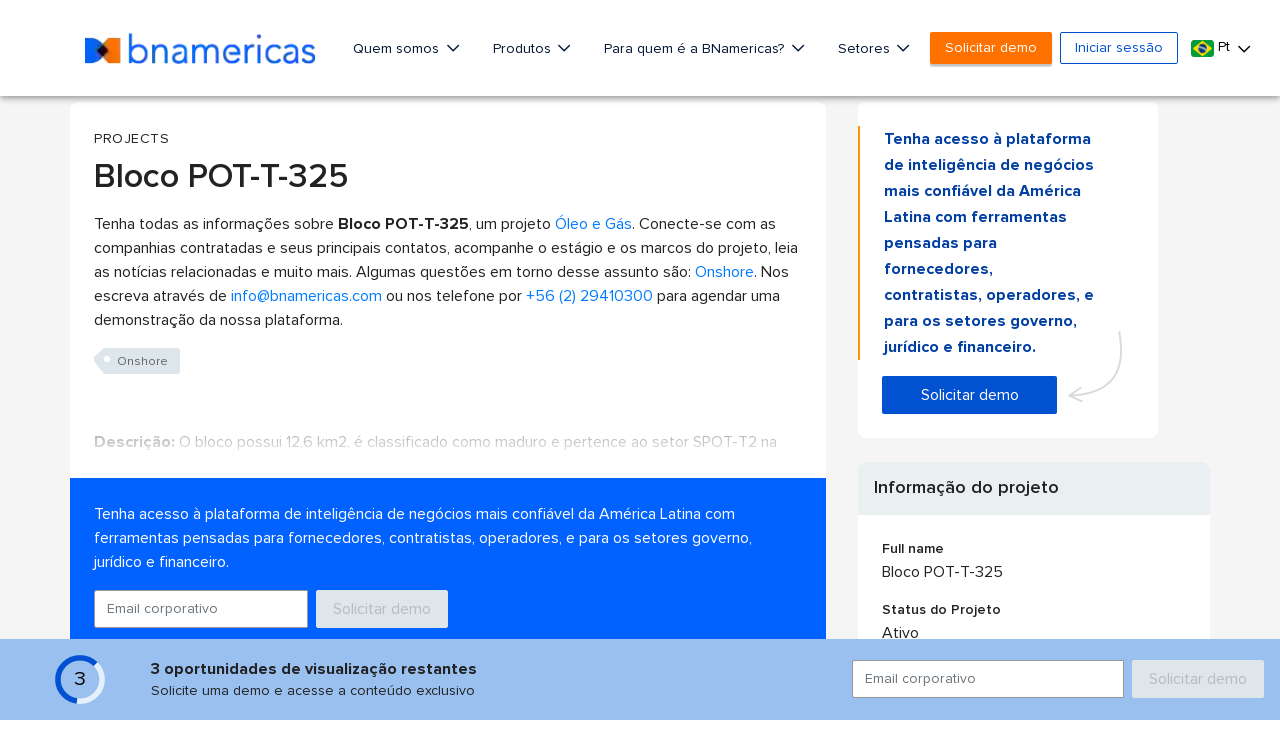

--- FILE ---
content_type: text/html; charset=utf-8
request_url: https://www.google.com/recaptcha/api2/aframe
body_size: 267
content:
<!DOCTYPE HTML><html><head><meta http-equiv="content-type" content="text/html; charset=UTF-8"></head><body><script nonce="pm2On4EZHGtxRDhqucOoMA">/** Anti-fraud and anti-abuse applications only. See google.com/recaptcha */ try{var clients={'sodar':'https://pagead2.googlesyndication.com/pagead/sodar?'};window.addEventListener("message",function(a){try{if(a.source===window.parent){var b=JSON.parse(a.data);var c=clients[b['id']];if(c){var d=document.createElement('img');d.src=c+b['params']+'&rc='+(localStorage.getItem("rc::a")?sessionStorage.getItem("rc::b"):"");window.document.body.appendChild(d);sessionStorage.setItem("rc::e",parseInt(sessionStorage.getItem("rc::e")||0)+1);localStorage.setItem("rc::h",'1768683609475');}}}catch(b){}});window.parent.postMessage("_grecaptcha_ready", "*");}catch(b){}</script></body></html>

--- FILE ---
content_type: application/javascript;charset=UTF-8
request_url: https://cdn-www.bnamericas.com/js/bna-modal.min.js
body_size: 180
content:
$(document).ready(function(){setTimeout(function(){localStorage.getItem("openModal")||($("#segments-modal").modal("show"),localStorage.setItem("openModal","false"))},15e3),$(".segment-button").click(function(){let e=$(this).attr("data-value");$("#step-one-segment-modal").css("display","none"),$("#step-two-segment-modal").css("display","block"),$("#segment-"+e).css("display","block"),$("#video-segment-"+e)[0].play()}),$("#close-segments-modal").on("click",function(){["1","2","3"].forEach(function(e){let t=$("#video-segment-"+e)[0];t&&!t.paused&&(t.pause(),t.currentTime=0)})})});